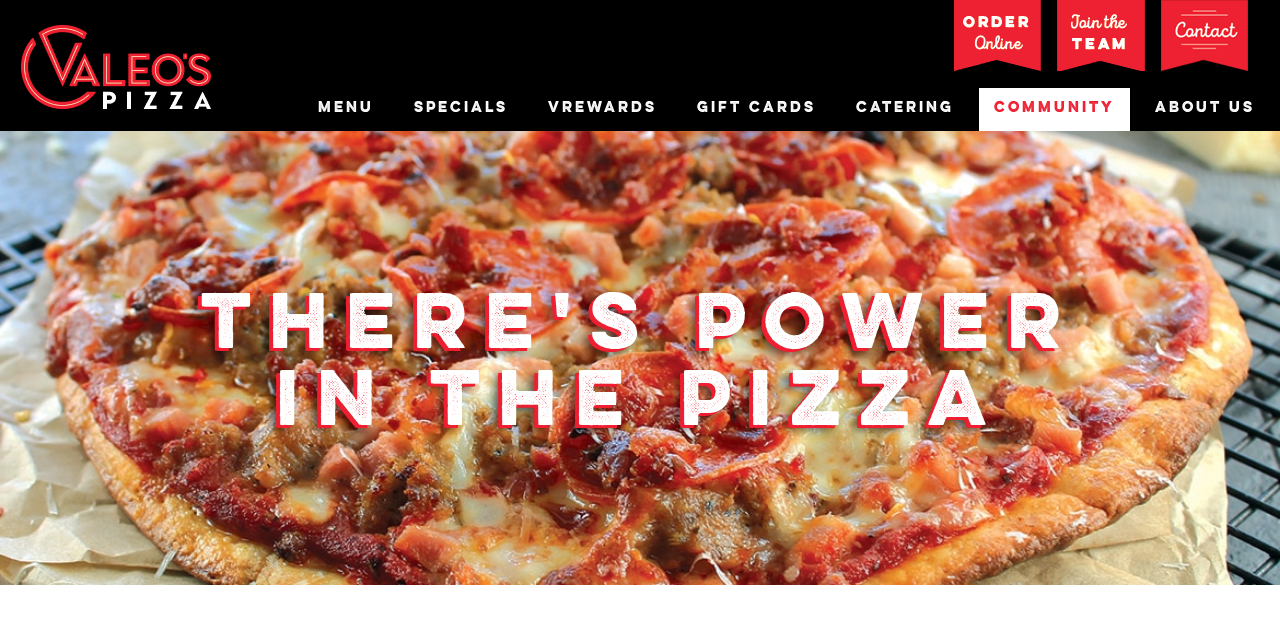

--- FILE ---
content_type: image/svg+xml
request_url: https://cdn6.localdatacdn.com/badges/restaurantji/svg/new_3-01.svg
body_size: 15004
content:
<svg id="Слой_1" data-name="Слой 1" xmlns="http://www.w3.org/2000/svg" xmlns:xlink="http://www.w3.org/1999/xlink" viewBox="0 0 1000 758.21277">
  <defs>
    <style>
      .cls-1 {
        fill: url(#Безымянный_градиент_54);
      }

      .cls-2 {
        fill: #282830;
      }

      .cls-3 {
        fill: url(#Безымянный_градиент_54-2);
      }

      .cls-4 {
        fill: url(#Degradado_sin_nombre_17);
      }

      .cls-5 {
        fill: url(#Degradado_sin_nombre_17-2);
      }

      .cls-6 {
        fill: url(#Degradado_sin_nombre_17-3);
      }

      .cls-7 {
        fill: url(#Degradado_sin_nombre_17-4);
      }

      .cls-8 {
        fill: #383230;
      }

      .cls-9 {
        fill: url(#Degradado_sin_nombre_17-5);
      }

      .cls-10 {
        fill: #ede9de;
      }

      .cls-11 {
        fill: url(#Безымянный_градиент_57);
      }

      .cls-12 {
        fill: url(#Degradado_sin_nombre_17-6);
      }

      .cls-13 {
        fill: #03070a;
      }

      .cls-14 {
        fill: url(#linear-gradient);
      }

      .cls-15 {
        fill: url(#linear-gradient-2);
      }

      .cls-16 {
        fill: url(#linear-gradient-3);
      }

      .cls-17 {
        fill: url(#Безымянный_градиент_19);
      }

      .cls-18 {
        font-size: 49.7px;
        font-family: ArialNarrow-Bold, Arial;
        font-weight: 700;
      }
    </style>
    <linearGradient id="Безымянный_градиент_54" data-name="Безымянный градиент 54" x1="911.92124" y1="553.38241" x2="827.45875" y2="450.9521" gradientUnits="userSpaceOnUse">
      <stop offset="0" stop-color="#e1b256"/>
      <stop offset="0.95203" stop-color="#946529"/>
    </linearGradient>
    <linearGradient id="Безымянный_градиент_54-2" x1="171.73955" y1="556.22716" x2="52.92261" y2="464.18946" xlink:href="#Безымянный_градиент_54"/>
    <linearGradient id="Degradado_sin_nombre_17" data-name="Degradado sin nombre 17" x1="232.14809" y1="647.506" x2="768.18919" y2="111.46491" gradientUnits="userSpaceOnUse">
      <stop offset="0" stop-color="#e1b256"/>
      <stop offset="0.40813" stop-color="#f7f4a5"/>
      <stop offset="0.7476" stop-color="#e1b256"/>
      <stop offset="0.95203" stop-color="#946529"/>
    </linearGradient>
    <linearGradient id="Degradado_sin_nombre_17-2" x1="237.39069" y1="116.69956" x2="762.94653" y2="642.2554" xlink:href="#Degradado_sin_nombre_17"/>
    <linearGradient id="Degradado_sin_nombre_17-3" x1="257.7699" y1="621.50458" x2="742.56707" y2="136.70741" xlink:href="#Degradado_sin_nombre_17"/>
    <linearGradient id="Degradado_sin_nombre_17-4" x1="504.83738" y1="3320.19819" x2="979.81996" y2="2845.21561" gradientTransform="translate(1858.42831 -2486.039) rotate(38.9032)" xlink:href="#Degradado_sin_nombre_17"/>
    <linearGradient id="Degradado_sin_nombre_17-5" x1="538.64974" y1="3286.38664" x2="946.00893" y2="2879.02746" gradientTransform="translate(1858.42831 -2486.039) rotate(38.9032)" xlink:href="#Degradado_sin_nombre_17"/>
    <linearGradient id="Безымянный_градиент_57" data-name="Безымянный градиент 57" x1="187.13976" y1="379.23792" x2="813.19759" y2="379.23792" gradientUnits="userSpaceOnUse">
      <stop offset="0" stop-color="#e1b256"/>
      <stop offset="0.22718" stop-color="#ddae54"/>
      <stop offset="0.43975" stop-color="#d2a34d"/>
      <stop offset="0.64648" stop-color="#bf9042"/>
      <stop offset="0.84846" stop-color="#a57633"/>
      <stop offset="0.95203" stop-color="#946529"/>
    </linearGradient>
    <linearGradient id="Degradado_sin_nombre_17-6" x1="617.68424" y1="3207.35214" x2="866.97444" y2="2958.06194" gradientTransform="translate(1858.42831 -2486.039) rotate(38.9032)" xlink:href="#Degradado_sin_nombre_17"/>
    <linearGradient id="linear-gradient" x1="556.24975" y1="227.62989" x2="444.80336" y2="273.22154" gradientUnits="userSpaceOnUse">
      <stop offset="0" stop-color="#fdf3a6"/>
      <stop offset="0.31233" stop-color="#bb8000"/>
      <stop offset="0.75569" stop-color="#debc56"/>
      <stop offset="1" stop-color="#efda81"/>
    </linearGradient>
    <linearGradient id="linear-gradient-2" x1="979.7892" y1="-649.49994" x2="874.2681" y2="-606.33227" gradientTransform="translate(-268.20414 1068.52146) rotate(-13.78055)" xlink:href="#linear-gradient"/>
    <linearGradient id="linear-gradient-3" x1="8447.60238" y1="1182.08323" x2="8342.08231" y2="1225.25048" gradientTransform="matrix(-0.9712, -0.2382, -0.2382, 0.9712, 8957.56564, 1068.52146)" xlink:href="#linear-gradient"/>
    <linearGradient id="Безымянный_градиент_19" data-name="Безымянный градиент 19" x1="75.63587" y1="410.64855" x2="945.49791" y2="431.06778" gradientUnits="userSpaceOnUse">
      <stop offset="0.0581" stop-color="#e1b256"/>
      <stop offset="0.21061" stop-color="#e2b459"/>
      <stop offset="0.35804" stop-color="#ebcf79"/>
      <stop offset="0.57796" stop-color="#f7f4a5"/>
      <stop offset="0.7923" stop-color="#e1b256"/>
      <stop offset="0.95203" stop-color="#946529"/>
    </linearGradient>
  </defs>
  <g>
    <path class="cls-1" d="M999.31,510.49108s-3.21.64-8.44,1.77c-1.58.34-3.34.72-5.25,1.15-1.13.25-2.32.51-3.56.79h-.05c-1.65.35-3.4.78-5.23,1.17-16.03,3.71-37.6,9.15-53.94,14.91-12.72,15.86-26.15,40.13-34.69,56.73-.78,1.44-1.48,2.79-2.13,4.09-.44.87-.86005,1.7-1.26,2.51q-1.14,2.25-2.07,4.14c-2.34,4.76-3.69,7.65-3.69,7.65-30.85-36.17-77.03-67.89-119.95-88.54a1289.94233,1289.94233,0,0,0,100.48-100.14C909.77,441.91106,957.57,472.72106,999.31,510.49108Z"/>
    <path class="cls-2" d="M884.76,593.61107q-1.14,2.25-2.07,4.14c-2.17-2.26-4.36-4.49-6.6-6.7a416.86616,416.86616,0,0,0-86.46-65.9l2.16-3.78a423.65512,423.65512,0,0,1,87.38,66.61C881.05,589.84105,882.91,591.71105,884.76,593.61107Z"/>
    <path class="cls-2" d="M985.62,513.41106c-27.79-25.36-60.92-49.28-98.35-71.14l2.2-3.73c38.75,22.57,72.82,47.32,101.31,73.64a.647.647,0,0,0,.09.08Z"/>
  </g>
  <g>
    <path class="cls-3" d="M232.06549,519.95c-37.95275,17.69089-78.73763,43.57365-108.89052,72.98587-1.133,1.00238-2.2223,2.13533-3.31164,3.22467-1.96087,1.96061-3.87812,3.92147-5.70814,5.926,0,0-.91515-1.87364-2.48373-5.01108-.6101-1.17631-1.30716-2.5707-2.09145-4.09593-7.18976-13.9-21.74348-40.52345-35.68684-56.82-17.909-5.40309-42.441-10.2397-58.04014-13.02848-2.13507-.39228-4.05232-.74094-5.79537-1.04572C4.26229,521.083.68921,520.51647.68921,520.51647c3.05021-2.57069,6.10042-5.098,9.19425-7.58177,1.56858-1.26354,3.13717-2.52735,4.70576-3.74727,37.69132-29.8045,79.60916-54.81574,123.27005-75.99247A1105.38266,1105.38266,0,0,0,232.06549,519.95Z"/>
    <path class="cls-2" d="M217.07614,521.56247a416.47482,416.47482,0,0,0-89.9797,61.04647c-5.27225,4.66241-10.41391,9.45567-15.425,14.46648-.6101-1.17631-1.30716-2.5707-2.09145-4.09593q7.12407-7.05866,14.59706-13.63858a422.52567,422.52567,0,0,1,90.93821-61.65656Z"/>
    <path class="cls-2" d="M135.85478,446.83354c-40.0442,19.43394-75.68742,41.35135-105.84031,65.22963-1.35078,1.046-2.70155,2.13534-4.05232,3.22468-1.00238.82791-5.14166,4.0087-10.10912,7.8432-2.13507-.39228-4.05232-.74094-5.79537-1.04572.69706-.52286,1.35077-1.00238,2.00448-1.52524,5.40309-4.1829,10.10912-7.79959,11.15485-8.67111,1.35077-1.08935,2.74516-2.17869,4.09593-3.268,30.41433-24.05274,66.27536-46.14462,106.62461-65.70915Z"/>
  </g>
  <g>
    <path class="cls-4" d="M479.59366,753.37034l-.00183.0006a51.505,51.505,0,0,1-52.24685-6.60056h0a51.50639,51.50639,0,0,0-39.85971-10.23433h0a51.50446,51.50446,0,0,1-48.9648-19.38619l-.00061-.00061a51.50227,51.50227,0,0,0-36.06009-19.82477h-.00306a51.507,51.507,0,0,1-42.60355-30.95387l-.00061-.00122a51.50606,51.50606,0,0,0-29.99775-28.16932l-.00243-.00122a51.50459,51.50459,0,0,1-33.56713-40.57651l-.00061-.00121a51.50512,51.50512,0,0,0-22.04925-34.745l-.00122-.00061a51.50581,51.50581,0,0,1-22.42283-47.65027v-.00243a51.50863,51.50863,0,0,0-12.71517-39.13624l-.00243-.00122a51.50679,51.50679,0,0,1-9.868-51.7287l.00122-.00243a51.50671,51.50671,0,0,0-2.58349-41.06915l-.00122-.00182a51.50594,51.50594,0,0,1,3.30636-52.55726l.00182-.00183a51.50457,51.50457,0,0,0,7.70977-40.42161v-.00121a51.50741,51.50741,0,0,1,16.27361-50.08494l.00121-.00061a51.51158,51.51158,0,0,0,17.52132-37.23492v-.00121a51.50582,51.50582,0,0,1,28.2167-44.4642l.003-.0006a51.51008,51.51008,0,0,0,26.22973-31.70712l.00122-.00182a51.50154,51.50154,0,0,1,38.38725-36.04857l.003-.00122A51.507,51.507,0,0,0,297.5886,66.56807h.00061a51.50416,51.50416,0,0,1,46.14865-25.3714h.00061A51.50767,51.50767,0,0,0,382,26.04867l.00122-.00122a51.5044,51.5044,0,0,1,51.007-13.09664h.00182a51.50618,51.50618,0,0,0,40.82677-5.15787h.00061a51.50352,51.50352,0,0,1,52.66237,0h.0012a51.50412,51.50412,0,0,0,40.82617,5.15787l.00182-.00061a51.50676,51.50676,0,0,1,51.007,13.09664l.00121.00183a51.5086,51.5086,0,0,0,38.26151,15.148h.00061a51.50647,51.50647,0,0,1,46.14926,25.37019l.00122.00182a51.50492,51.50492,0,0,0,33.29074,24.18748l.00182.00122A51.504,51.504,0,0,1,774.43151,126.806v.00182a51.51008,51.51008,0,0,0,26.22973,31.70712l.003.0006a51.50756,51.50756,0,0,1,28.21731,44.4642v.00121a51.507,51.507,0,0,0,17.52131,37.23492l.00122.00061a51.50723,51.50723,0,0,1,16.273,50.08433v.00243a51.50851,51.50851,0,0,0,7.70977,40.421l.00182.00061a51.50553,51.50553,0,0,1,3.30635,52.55848l-.00121.00182a51.51075,51.51075,0,0,0-2.5841,41.06976l.00061.00182a51.50571,51.50571,0,0,1-9.86743,51.72931l-.00119.00061a51.50168,51.50168,0,0,0-12.7158,39.13685v.00121a51.50575,51.50575,0,0,1-22.42223,47.65088l-.00182.00061a51.506,51.506,0,0,0-22.04986,34.745v.00121a51.5053,51.5053,0,0,1-33.56774,40.57651l-.00179.00122a51.50608,51.50608,0,0,0-29.99778,28.16932v.00122a51.5079,51.5079,0,0,1-42.60418,30.95387h-.003a51.501,51.501,0,0,0-36.05889,19.82477l-.00122.00061a51.506,51.506,0,0,1-48.9654,19.38619h0a51.50436,51.50436,0,0,0-39.8585,10.23373l-.00182.0006a51.50379,51.50379,0,0,1-52.24625,6.60056l-.00182-.0006A51.50613,51.50613,0,0,0,479.59366,753.37034Z"/>
    <path class="cls-5" d="M525.98529,15.05563h0a50.5029,50.5029,0,0,0,40.02922,5.057h0a50.49985,50.49985,0,0,1,50.01143,12.8409h0a50.503,50.503,0,0,0,37.51311,14.85278h0a50.49863,50.49863,0,0,1,45.2472,24.87451h0a50.50134,50.50134,0,0,0,32.64138,23.71489h0a50.49875,50.49875,0,0,1,37.63887,35.34575h0a50.49961,50.49961,0,0,0,25.71826,31.08812h0a50.50078,50.50078,0,0,1,27.667,43.59554h0A50.49594,50.49594,0,0,0,839.631,242.93174h0a50.50129,50.50129,0,0,1,15.95533,49.10694h0a50.50134,50.50134,0,0,0,7.5597,39.63253h0a50.49992,50.49992,0,0,1,3.24257,51.53189h0a50.49893,50.49893,0,0,0-2.53307,40.26731h0a50.5009,50.5009,0,0,1-9.67547,50.71851h0A50.50389,50.50389,0,0,0,841.71156,512.561h0a50.49928,50.49928,0,0,1-21.98365,46.71966h0a50.50056,50.50056,0,0,0-21.61918,34.06585v.0006a50.50017,50.50017,0,0,1-32.9123,39.78379h0a50.50084,50.50084,0,0,0-29.41153,27.61958h0a50.49944,50.49944,0,0,1-41.77261,30.34946h0a50.49844,50.49844,0,0,0-35.35668,19.43722h0a50.5014,50.5014,0,0,1-48.00745,19.00775h0a50.50113,50.50113,0,0,0-39.07975,10.03326h0a50.49485,50.49485,0,0,1-51.22634,6.47118h0a50.50616,50.50616,0,0,0-40.34628,0h0a50.49594,50.49594,0,0,1-51.22694-6.47118h-.00061A50.49909,50.49909,0,0,0,389.6891,729.5449h0a50.5009,50.5009,0,0,1-48.00746-19.00775h0A50.49718,50.49718,0,0,0,306.325,691.09993h0a50.5001,50.5001,0,0,1-41.772-30.34946h0a50.50023,50.50023,0,0,0-29.41217-27.61958h0a50.50017,50.50017,0,0,1-32.9123-39.78379v-.0006A50.49769,50.49769,0,0,0,180.61,559.28065h-.00061A50.501,50.501,0,0,1,158.6251,512.561h0a50.49587,50.49587,0,0,0-12.46732-38.37207h0a50.50113,50.50113,0,0,1-9.67609-50.71851h0a50.49637,50.49637,0,0,0-2.53307-40.26731h0a50.49989,50.49989,0,0,1,3.24258-51.53189h0a50.499,50.499,0,0,0,7.55972-39.63253h0a50.50058,50.50058,0,0,1,15.95652-49.10694h0a50.49687,50.49687,0,0,0,17.17811-36.50659h0a50.50192,50.50192,0,0,1,27.667-43.59554h0a50.49677,50.49677,0,0,0,25.71765-31.08812h0a50.50051,50.50051,0,0,1,37.63948-35.34575h0A50.50132,50.50132,0,0,0,301.551,72.68085h0a50.49931,50.49931,0,0,1,45.2472-24.87451h0a50.50624,50.50624,0,0,0,37.51374-14.85278h0a50.49773,50.49773,0,0,1,50.01083-12.8409h0a50.50221,50.50221,0,0,0,40.02919-5.057h0A50.49845,50.49845,0,0,1,525.98529,15.05563Z"/>
    <path class="cls-6" d="M500.168,721.91106A342.80359,342.80359,0,0,1,257.7696,136.7074,342.80358,342.80358,0,1,1,742.56767,621.50428,340.55268,340.55268,0,0,1,500.168,721.91106Z"/>
  </g>
  <g>
    <path class="cls-7" d="M289.24223,640.47315a335.86325,335.86325,0,1,1,246.59349,72.594A333.65166,333.65166,0,0,1,289.24223,640.47315Z"/>
    <path class="cls-8" d="M500.168,708.02412a328.91851,328.91851,0,0,1-232.579-561.49849A328.91743,328.91743,0,0,1,732.74822,611.68544,326.76617,326.76617,0,0,1,500.168,708.02412Z"/>
    <path class="cls-9" d="M319.27217,603.26192a288.04378,288.04378,0,1,1,211.48589,62.25947A286.14743,286.14743,0,0,1,319.27217,603.26192Z"/>
  </g>
  <circle class="cls-10" cx="500.16878" cy="379.10629" r="281.09981" transform="translate(-121.57259 464.7104) rotate(-45)"/>
  <path class="cls-11" d="M494.92086,686.99721a5.21579,5.21579,0,0,1,5.20768-5.20828h0a5.20812,5.20812,0,0,1,5.20828,5.20828h0a5.20088,5.20088,0,0,1-5.20828,5.20707h0A5.20851,5.20851,0,0,1,494.92086,686.99721Zm25.68-.62507a5.20509,5.20509,0,0,1,4.76849-5.61406h0a5.20516,5.20516,0,0,1,5.61284,4.76849h0a5.2027,5.2027,0,0,1-4.76849,5.61285h0c-.1385.01215-.27639.02308-.42764.02308h0A5.22277,5.22277,0,0,1,520.60085,686.37214Zm-49.84378,4.47752v.01276h0a5.21617,5.21617,0,0,1-4.70957-5.67177h0a5.20786,5.20786,0,0,1,5.67056-4.71017h0a5.20755,5.20755,0,0,1,4.69863,5.67116h0A5.194,5.194,0,0,1,471.243,690.874h0A3.2643,3.2643,0,0,1,470.75707,690.84966Zm78.59078-7.69579a5.193,5.193,0,0,1,4.21328-6.029h0a5.19506,5.19506,0,0,1,6.0405,4.21206h0a5.21783,5.21783,0,0,1-4.22359,6.0411h0a6.18973,6.18973,0,0,1-.91423.06986h0A5.19434,5.19434,0,0,1,549.34785,683.15387ZM441.628,686.78825a5.2156,5.2156,0,0,1-4.15375-6.08727h0a5.21029,5.21029,0,0,1,6.08666-4.15436h-.01154a5.20479,5.20479,0,0,1,4.16651,6.07512h0a5.21982,5.21982,0,0,1-5.11535,4.2473h0A5.58924,5.58924,0,0,1,441.628,686.78825Zm136.02771-9.53638a5.20934,5.20934,0,0,1,3.63377-6.39949v-.01154a5.21377,5.21377,0,0,1,6.41106,3.6447h0a5.20949,5.20949,0,0,1-3.6338,6.40011h0a5.30628,5.30628,0,0,1-1.39956.18588h0A5.19532,5.19532,0,0,1,577.65568,677.25187Zm-164.64715,2.74265a5.22922,5.22922,0,0,1-3.5645-6.44567h0a5.21076,5.21076,0,0,1,6.44625-3.56452h0a5.2009,5.2009,0,0,1,3.56454,6.44627h0a5.19943,5.19943,0,0,1-4.99873,3.76073h0A5.69313,5.69313,0,0,1,413.00853,679.99452Zm192.271-11.29495a5.21783,5.21783,0,0,1,3.00931-6.72266h0a5.21039,5.21039,0,0,1,6.72387,3.0081h0a5.204,5.204,0,0,1-2.99777,6.72266h0a5.28728,5.28728,0,0,1-1.86244.34807h0A5.22108,5.22108,0,0,1,605.27951,668.69957Zm-220.1153,1.81689a5.20367,5.20367,0,0,1-2.92791-6.7585h0a5.20407,5.20407,0,0,1,6.74694-2.93824h0a5.22013,5.22013,0,0,1,2.93945,6.75728h0a5.207,5.207,0,0,1-4.84867,3.29785h0A5.268,5.268,0,0,1,385.16421,670.51646ZM631.9788,657.56682a5.20759,5.20759,0,0,1,2.36055-6.979h-.01275a5.21391,5.21391,0,0,1,6.979,2.349h0a5.19362,5.19362,0,0,1-2.349,6.979h0a5.13164,5.13164,0,0,1-2.30285.54428h0A5.22465,5.22465,0,0,1,631.9788,657.56682Zm-273.6287.86805a5.20071,5.20071,0,0,1-2.27916-7.00209h0a5.19359,5.19359,0,0,1,7.00087-2.27916h0a5.19736,5.19736,0,0,1,2.27977,7.00148h0a5.22111,5.22111,0,0,1-4.64032,2.84652h0A5.21176,5.21176,0,0,1,358.3501,658.43487ZM657.496,643.94534a5.21465,5.21465,0,0,1,1.67839-7.17521h0a5.20575,5.20575,0,0,1,7.17581,1.69053h0a5.206,5.206,0,0,1-1.69053,7.16367h0a5.11309,5.11309,0,0,1-2.7311.78665h0A5.21024,5.21024,0,0,1,657.496,643.94534Zm-324.69892-.08079v.01154h0a5.22359,5.22359,0,0,1-1.60793-7.1989h0a5.20432,5.20432,0,0,1,7.18615-1.59638h0a5.20664,5.20664,0,0,1,1.60913,7.18675h0a5.19222,5.19222,0,0,1-4.39794,2.40733h0A5.13015,5.13015,0,0,1,332.79707,643.86455ZM681.60268,627.9633a5.20435,5.20435,0,0,1,1.00715-7.29123h0a5.2012,5.2012,0,0,1,7.29063.99622h0a5.20391,5.20391,0,0,1-.99561,7.30156h0a5.229,5.229,0,0,1-3.14781,1.05332h0A5.19771,5.19771,0,0,1,681.60268,627.9633Zm-372.86492-.99439v-.01276h0a5.20939,5.20939,0,0,1-.92576-7.30217h0a5.20986,5.20986,0,0,1,7.30217-.92575h0a5.20188,5.20188,0,0,1,.9373,7.30217h0a5.20274,5.20274,0,0,1-4.13128,2.02524h0A5.21881,5.21881,0,0,1,308.73776,626.96891Zm395.385-17.16292a5.21239,5.21239,0,0,1,.31344-7.36109h0a5.212,5.212,0,0,1,7.35988.31344h0a5.21128,5.21128,0,0,1-.32377,7.35927h0a5.13885,5.13885,0,0,1-3.51836,1.3777h0A5.16889,5.16889,0,0,1,704.12271,609.806Zm-417.75494-1.92137h0a5.21067,5.21067,0,0,1-.24359-7.36109h0a5.21088,5.21088,0,0,1,7.35988-.243h0a5.2008,5.2008,0,0,1,.24419,7.36109h0a5.16818,5.16818,0,0,1-3.8075,1.6547h0A5.20821,5.20821,0,0,1,286.36777,607.88462ZM724.8623,589.63376a5.19722,5.19722,0,0,1-.359-7.34773h0a5.21191,5.21191,0,0,1,7.35988-.359h0a5.18855,5.18855,0,0,1,.34746,7.34833h0a5.16281,5.16281,0,0,1-3.85428,1.7118h0A5.185,5.185,0,0,1,724.8623,589.63376Zm-459.0136-2.80035a5.20645,5.20645,0,0,1,.42764-7.35988h0a5.20187,5.20187,0,0,1,7.34955.4398h0a5.21089,5.21089,0,0,1-.42825,7.34772h0a5.22474,5.22474,0,0,1-3.46126,1.32h0A5.16906,5.16906,0,0,1,265.8487,586.83341Zm477.80752-19.176a5.20931,5.20931,0,0,1-1.04117-7.29124h0a5.20673,5.20673,0,0,1,7.29063-1.04117h0a5.20644,5.20644,0,0,1,1.04119,7.29063h0a5.21757,5.21757,0,0,1-4.17746,2.08295h0A5.14388,5.14388,0,0,1,743.65622,567.6574Zm-496.31291-3.69209h0a5.203,5.203,0,0,1,1.12318-7.27908h0a5.20287,5.20287,0,0,1,7.27908,1.12256H255.734a5.17593,5.17593,0,0,1-1.111,7.26816h0a5.16236,5.16236,0,0,1-3.067,1.01808h0A5.23012,5.23012,0,0,1,247.34331,563.96531Zm512.96618-19.95173a5.21533,5.21533,0,0,1-1.71241-7.16306h0a5.21617,5.21617,0,0,1,7.16367-1.7124h0a5.20667,5.20667,0,0,1,1.71241,7.16367h0a5.22608,5.22608,0,0,1-4.44472,2.48751h0A5.21974,5.21974,0,0,1,760.30949,544.01358Zm-529.23675-4.548a5.205,5.205,0,0,1,1.79319-7.14059h0a5.20356,5.20356,0,0,1,7.14059,1.79381h0a5.20288,5.20288,0,0,1-1.7938,7.14058h0a5.1041,5.1041,0,0,1-2.67339.74109h0A5.187,5.187,0,0,1,231.07274,539.4656Zm543.5981-20.5525a5.21126,5.21126,0,0,1-2.38363-6.96746h0a5.21065,5.21065,0,0,1,6.96624-2.39518h0a5.21161,5.21161,0,0,1,2.38425,6.96564h0v.01154h0a5.21159,5.21159,0,0,1-4.67555,2.91759h0A5.24351,5.24351,0,0,1,774.67084,518.9131ZM217.1858,513.542h0a5.20419,5.20419,0,0,1,2.46443-6.94316h0a5.20075,5.20075,0,0,1,6.93223,2.465h0a5.20956,5.20956,0,0,1-2.45349,6.94438h0a5.37382,5.37382,0,0,1-2.24514.49751h0A5.19013,5.19013,0,0,1,217.1858,513.542ZM786.58,492.54973a5.198,5.198,0,0,1-3.03243-6.7014h0a5.20222,5.20222,0,0,1,6.70019-3.04272h0a5.21187,5.21187,0,0,1,3.04515,6.71173h0a5.21011,5.21011,0,0,1-4.873,3.36831h0A5.16287,5.16287,0,0,1,786.58,492.54973ZM205.81979,486.4163h0a5.20629,5.20629,0,0,1,3.1144-6.67771h0a5.20915,5.20915,0,0,1,6.6771,3.11319h-.01154a5.21357,5.21357,0,0,1-3.11258,6.6771h0a5.23488,5.23488,0,0,1-1.77193.31284h0A5.21343,5.21343,0,0,1,205.81979,486.4163Zm590.12277-21.23648a5.20727,5.20727,0,0,1-3.669-6.388h0a5.20133,5.20133,0,0,1,6.388-3.65746h0a5.20862,5.20862,0,0,1,3.669,6.38856h0a5.20935,5.20935,0,0,1-5.0224,3.84152h0A5.02721,5.02721,0,0,1,795.94256,465.17982Zm-598.85974-6.85144a5.20965,5.20965,0,0,1,3.73825-6.35212h0a5.20289,5.20289,0,0,1,6.34179,3.73643h0a5.2011,5.2011,0,0,1-3.7261,6.3424h0a5.16444,5.16444,0,0,1-1.30845.17373h0A5.22165,5.22165,0,0,1,197.08282,458.32838Zm605.57207-21.27111a5.21376,5.21376,0,0,1-4.24787-6.018h0a5.195,5.195,0,0,1,6.00644-4.24669h0a5.20555,5.20555,0,0,1,4.25948,6.00647h0a5.21928,5.21928,0,0,1-5.12689,4.32931h0A5.818,5.818,0,0,1,802.65489,437.05727Zm-611.601-7.51113v-.01033h0a5.18872,5.18872,0,0,1,4.30561-5.9591h0a5.19434,5.19434,0,0,1,5.97064,4.3044h0a5.19644,5.19644,0,0,1-4.31594,5.97185h0a5.15519,5.15519,0,0,1-.834.06864h0A5.1903,5.1903,0,0,1,191.05387,429.54614ZM806.69323,408.4032a5.2,5.2,0,0,1-4.791-5.58977h0a5.21372,5.21372,0,0,1,5.58916-4.79035h0a5.20011,5.20011,0,0,1,4.79157,5.58976h0a5.20946,5.20946,0,0,1-5.1852,4.81344h0C806.97083,408.42628,806.83173,408.41474,806.69323,408.4032Zm-618.9609-8.07789a5.19643,5.19643,0,0,1,4.84807-5.53084h0a5.19218,5.19218,0,0,1,5.5442,4.84746h0a5.189,5.189,0,0,1-4.84928,5.53267h0c-.11542.01154-.23022.01154-.359.01154h0A5.20712,5.20712,0,0,1,187.73233,400.32531Zm615.04891-25.94605a5.20107,5.20107,0,0,1,5.1275-5.28786h0a5.21533,5.21533,0,0,1,5.28846,5.12628h0a5.22663,5.22663,0,0,1-5.13842,5.28968h-.06865A5.201,5.201,0,0,1,802.78124,374.37926Zm-610.57017,1.88735a5.203,5.203,0,0,1-5.06918-5.34678h0a5.19172,5.19172,0,0,1,5.33524-5.06857h0a5.2075,5.2075,0,0,1,5.06918,5.334h0a5.20319,5.20319,0,0,1-5.19614,5.08132h-.1391Zm608.82314-30.27474a5.19313,5.19313,0,0,1,4.61724-5.72887h0a5.20992,5.20992,0,0,1,5.74041,4.61784h0a5.21065,5.21065,0,0,1-4.61724,5.7398h0c-.18588.01154-.37054.02308-.56793.02308h0A5.21808,5.21808,0,0,1,801.03421,345.99187ZM193.7959,347.37928a5.1974,5.1974,0,0,1-4.54737-5.786h0a5.20245,5.20245,0,0,1,5.775-4.55892h0a5.21429,5.21429,0,0,1,4.55892,5.786h0a5.2105,5.2105,0,0,1-5.17305,4.59416h0A5.33,5.33,0,0,1,193.7959,347.37928Zm602.8756-29.4638H796.66a5.22964,5.22964,0,0,1,4.06144-6.15591h0a5.217,5.217,0,0,1,6.14495,4.062h0a5.193,5.193,0,0,1-4.06139,6.14376h0a4.54957,4.54957,0,0,1-1.04241.11724h0A5.19367,5.19367,0,0,1,796.6715,317.91548Zm-598.60461.8559a5.20928,5.20928,0,0,1-3.99338-6.19053h0a5.205,5.205,0,0,1,6.18081-3.99278h0a5.2085,5.2085,0,0,1,4.00371,6.19114h0a5.21328,5.21328,0,0,1-5.09226,4.10941h0A5.12894,5.12894,0,0,1,198.06689,318.77138ZM789.66941,290.3609a5.20332,5.20332,0,0,1,3.46065-6.50337h0a5.205,5.205,0,0,1,6.49244,3.45943h0a5.20814,5.20814,0,0,1-3.44911,6.504h0a5.45875,5.45875,0,0,1-1.52713.23265h0A5.20455,5.20455,0,0,1,789.66941,290.3609Zm-584.65875.32438a5.19286,5.19286,0,0,1-3.39139-6.52828h0a5.20054,5.20054,0,0,1,6.52766-3.39018h0a5.19507,5.19507,0,0,1,3.40173,6.5386h0a5.22215,5.22215,0,0,1-4.9647,3.63438h0A4.98558,4.98558,0,0,1,205.01066,290.68528ZM780.08748,263.593a5.21733,5.21733,0,0,1,2.82346-6.79373h0a5.21562,5.21562,0,0,1,6.80464,2.82464h0a5.215,5.215,0,0,1-2.82343,6.80467h0a5.31591,5.31591,0,0,1-1.99.393h0A5.20652,5.20652,0,0,1,780.08748,263.593Zm-565.50643-.19682a5.20461,5.20461,0,0,1-2.75357-6.82775h0a5.20208,5.20208,0,0,1,6.82775-2.75479h0a5.2058,5.2058,0,0,1,2.75357,6.82836h0a5.21425,5.21425,0,0,1-4.8025,3.17029h0A5.03391,5.03391,0,0,1,214.58105,263.39615ZM768.00528,237.8656a5.20863,5.20863,0,0,1,2.17529-7.03611h0a5.20845,5.20845,0,0,1,7.03731,2.1765h0a5.21753,5.21753,0,0,1-2.16434,7.0355h0a5.23255,5.23255,0,0,1-2.431.60259h0A5.213,5.213,0,0,1,768.00528,237.8656Zm-541.3074-.72894a5.216,5.216,0,0,1-2.0951-7.05919h.01154A5.19359,5.19359,0,0,1,231.662,227.983h0a5.21365,5.21365,0,0,1,2.10724,7.05979h0a5.23447,5.23447,0,0,1-4.58321,2.73049h0A5.22849,5.22849,0,0,1,226.69788,237.13666Zm526.8525-23.73494h-.01093a5.23163,5.23163,0,0,1,1.49311-7.222h0a5.22466,5.22466,0,0,1,7.22077,1.50466h0a5.22008,5.22008,0,0,1-1.49311,7.21044h0a5.21682,5.21682,0,0,1-2.858.8559h0A5.21348,5.21348,0,0,1,753.55038,213.40172ZM241.2682,212.15159a5.2057,5.2057,0,0,1-1.42326-7.23353h0a5.196,5.196,0,0,1,7.22077-1.4105h0a5.18876,5.18876,0,0,1,1.42326,7.22077h0a5.21,5.21,0,0,1-4.32809,2.30285h0A5.23158,5.23158,0,0,1,241.2682,212.15159Zm495.57121-21.75646a5.20867,5.20867,0,0,1,.81094-7.32647h0a5.203,5.203,0,0,1,7.31313.811h0a5.20765,5.20765,0,0,1-.80915,7.32525h0a5.2139,5.2139,0,0,1-3.25229,1.14565h0A5.18811,5.18811,0,0,1,736.83941,190.39513Zm-478.73267-1.74764a5.216,5.216,0,0,1-.72894-7.338h0a5.19847,5.19847,0,0,1,7.32525-.72833h0a5.20073,5.20073,0,0,1,.72894,7.32525h0a5.18321,5.18321,0,0,1-4.0274,1.90983h0A5.22835,5.22835,0,0,1,258.10674,188.64749Zm459.93874-19.60426a5.22187,5.22187,0,0,1,.1385-7.372h0a5.209,5.209,0,0,1,7.36109.1385h0a5.19816,5.19816,0,0,1-.12817,7.36109h0a5.22207,5.22207,0,0,1-3.6216,1.45728h0A5.22481,5.22481,0,0,1,718.04548,169.04323ZM277.07439,166.809a5.20754,5.20754,0,0,1-.05772-7.36048h0a5.19748,5.19748,0,0,1,7.35987-.05771h0a5.21067,5.21067,0,0,1,.05832,7.37263v-.01154a5.15216,5.15216,0,0,1-3.70424,1.55082h0A5.20088,5.20088,0,0,1,277.07439,166.809ZM697.377,149.48452a5.203,5.203,0,0,1-.54427-7.33679h0a5.196,5.196,0,0,1,7.34894-.54367h0v-.01154h0a5.21917,5.21917,0,0,1,.54367,7.34833h0a5.21409,5.21409,0,0,1-3.95815,1.80535h0A5.12076,5.12076,0,0,1,697.377,149.48452ZM297.9634,146.8008a5.20868,5.20868,0,0,1,.62446-7.338h0a5.208,5.208,0,0,1,7.3374.62506h0a5.20677,5.20677,0,0,1-.61353,7.3368h0a5.22229,5.22229,0,0,1-3.35556,1.22644h0A5.21912,5.21912,0,0,1,297.9634,146.8008ZM675.007,131.95288h0a5.20124,5.20124,0,0,1-1.23981-7.25782h0a5.19979,5.19979,0,0,1,7.26876-1.22584h0a5.20606,5.20606,0,0,1,1.22647,7.25539h0a5.22222,5.22222,0,0,1-4.24733,2.188h0A5.14127,5.14127,0,0,1,675.007,131.95288ZM320.62314,128.816a5.201,5.201,0,0,1,1.30724-7.24446h0a5.2028,5.2028,0,0,1,7.24508,1.29509h0a5.21947,5.21947,0,0,1-1.30725,7.25721h0a5.18511,5.18511,0,0,1-2.96375.92515h0A5.19268,5.19268,0,0,1,320.62314,128.816ZM651.085,116.5947a5.1986,5.1986,0,0,1-1.90982-7.11751h0a5.20141,5.20141,0,0,1,7.1175-1.89828h-.01091a5.19532,5.19532,0,0,1,1.90919,7.10657h0a5.176,5.176,0,0,1-4.514,2.60353h0A5.13307,5.13307,0,0,1,651.085,116.5947ZM344.85679,113.029a5.20541,5.20541,0,0,1,1.99-7.0932h0a5.21628,5.21628,0,0,1,7.09443,1.97907h0a5.20555,5.20555,0,0,1-1.99124,7.095h0a5.05652,5.05652,0,0,1-2.54582.67062h0A5.2103,5.2103,0,0,1,344.85679,113.029Zm280.96488-9.45376a5.22618,5.22618,0,0,1-2.58045-6.90915h0a5.2045,5.2045,0,0,1,6.897-2.56891h0a5.19968,5.19968,0,0,1,2.58048,6.89761h0a5.20434,5.20434,0,0,1-4.74483,3.04394h0A5.265,5.265,0,0,1,625.82167,103.5752ZM370.47846,99.61705a5.20855,5.20855,0,0,1,2.65031-6.87391h0a5.20357,5.20357,0,0,1,6.87452,2.6503h0a5.203,5.203,0,0,1-2.65031,6.863h0a5.04157,5.04157,0,0,1-2.106.45012h0A5.20466,5.20466,0,0,1,370.47846,99.61705ZM599.42431,93.0092a5.22625,5.22625,0,0,1-3.21708-6.63033h0a5.2179,5.2179,0,0,1,6.63032-3.21827h0a5.21891,5.21891,0,0,1,3.21706,6.63275h0a5.21277,5.21277,0,0,1-4.92944,3.49345h0A5.18013,5.18013,0,0,1,599.42431,93.0092ZM397.25856,88.69326a5.224,5.224,0,0,1,3.29783-6.59692h0a5.20973,5.20973,0,0,1,6.58477,3.28571h0a5.2084,5.2084,0,0,1-3.28631,6.59691h0a5.41728,5.41728,0,0,1-1.65469.26607h0A5.22893,5.22893,0,0,1,397.25856,88.69326ZM572.15824,84.989a5.19831,5.19831,0,0,1-3.83058-6.28286h0a5.19416,5.19416,0,0,1,6.28408-3.8318h0a5.19417,5.19417,0,0,1,3.83058,6.28529h0a5.19525,5.19525,0,0,1-5.04548,3.98063h0A5.04528,5.04528,0,0,1,572.15824,84.989ZM424.96377,80.36025a5.189,5.189,0,0,1,3.89923-6.24946h0a5.21316,5.21316,0,0,1,6.25067,3.89984h0a5.21878,5.21878,0,0,1-3.90044,6.25006h0a5.10736,5.10736,0,0,1-1.18028.127h0A5.19865,5.19865,0,0,1,424.96377,80.36025Zm119.2815-.76417a5.2171,5.2171,0,0,1-4.4101-5.902h0a5.20948,5.20948,0,0,1,5.902-4.40888h0a5.2098,5.2098,0,0,1,4.41009,5.902h0a5.21231,5.21231,0,0,1-5.15,4.45565h0A5.58584,5.58584,0,0,1,544.24527,79.59608Zm-90.92812-4.91793a5.19537,5.19537,0,0,1,4.4672-5.84428h0a5.19049,5.19049,0,0,1,5.85582,4.46719h0a5.20194,5.20194,0,0,1-4.46719,5.84429h0a4.76824,4.76824,0,0,1-.69432.04616h0A5.21022,5.21022,0,0,1,453.31715,74.67815Zm62.6203,2.14127a5.1952,5.1952,0,0,1-4.92947-5.46281h0a5.20119,5.20119,0,0,1,5.46159-4.93007h0a5.18828,5.18828,0,0,1,4.93068,5.4622h0a5.18965,5.18965,0,0,1-5.184,4.94222h0A2.25347,2.25347,0,0,1,515.93745,76.81942Zm-33.85021-5.1275a5.19406,5.19406,0,0,1,4.98778-5.416h0a5.21086,5.21086,0,0,1,5.41664,4.98778h0a5.2127,5.2127,0,0,1-5.00053,5.416h-.20775A5.1921,5.1921,0,0,1,482.08724,71.69192Z"/>
  <path class="cls-12" d="M389.46619,516.2821a176.27317,176.27317,0,1,1,129.42229,38.10071A175.11261,175.11261,0,0,1,389.46619,516.2821Z"/>
  <path class="cls-13" d="M394.20534,510.4097a168.72836,168.72836,0,1,1,123.88171,36.46922A167.61733,167.61733,0,0,1,394.20534,510.4097Z"/>
  <polygon class="cls-14" points="500.169 259.346 487.749 267.143 491.327 252.922 480.074 243.52 494.704 242.528 500.169 228.92 505.633 242.528 520.264 243.52 509.011 252.922 512.588 267.143 500.169 259.346"/>
  <g>
    <polygon class="cls-15" points="451.155 267.238 444.521 274.085 444.578 264.551 436.016 260.357 445.101 257.465 446.444 248.026 452.002 255.773 461.393 254.133 455.744 261.813 460.205 270.239 451.155 267.238"/>
    <polygon class="cls-16" points="549.182 267.238 555.817 274.085 555.76 264.551 564.322 260.357 555.237 257.465 553.894 248.026 548.336 255.773 538.944 254.133 544.594 261.813 540.133 270.239 549.182 267.238"/>
  </g>
  <g>
    <path d="M330.82178,261.68255l-5.96387,11.11329L304.793,275.05511l-1.75244,3.26612,14.63769,7.855-4.86523,9.06592-39.91846-21.4209,7.834-14.59864a33.16554,33.16554,0,0,1,3.24072-5.0415,12.05854,12.05854,0,0,1,3.95215-3.21533,11.41418,11.41418,0,0,1,5.13281-1.23194,12.606,12.606,0,0,1,5.96289,1.72461,15.12456,15.12456,0,0,1,6.43262,5.86866,15.41808,15.41808,0,0,1,1.85009,7.459Zm-35.56641-.18945a6.70286,6.70286,0,0,0-2.86865-.86426,4.06975,4.06975,0,0,0-2.61035.84375A6.60628,6.60628,0,0,0,288.24658,263.1q-.6687.991-1.50635,2.55029l-1.63476,3.04639,10.75,5.769,1.39941-2.60791a19.7721,19.7721,0,0,0,1.47852-3.36572,5.22088,5.22088,0,0,0,.124-2.83741,5.27467,5.27467,0,0,0-1.09668-2.26758A8.34157,8.34157,0,0,0,295.25537,261.4931Z"/>
    <path d="M334.68311,257.47552,299.769,228.60736,317.51758,207.142l6.65918,5.50586L312.98486,226.184l6.12012,5.06006,10.31055-12.47022,6.65918,5.50635-10.31055,12.46973,8.81641,7.29,11.19189-13.53614,6.65918,5.50635Z"/>
    <path d="M373.53076,218.55755q-7.147,5.89819-15.27051,4.61426-8.12475-1.28321-15.23144-9.89551-6.85546-8.30712-6.71875-16.72363.13623-8.41553,7.2832-14.314a29.07121,29.07121,0,0,1,3.60694-2.58252,27.22888,27.22888,0,0,1,3.44335-1.73731,25.36485,25.36485,0,0,1,3.16163-.9917q1.78417-.446,2.94091-.65185l6.875,8.33008-.81054.66943q-1.04077-.08788-2.56446-.15234a24.00085,24.00085,0,0,0-3.25244.10009,16.39173,16.39173,0,0,0-3.498.73731,9.71206,9.71206,0,0,0-3.21924,1.769,10.60144,10.60144,0,0,0-2.67432,3.21289,9.85087,9.85087,0,0,0-1.02734,4.33887,13.21816,13.21816,0,0,0,1.03027,5.22461,22.11947,22.11947,0,0,0,3.67773,5.999,21.35545,21.35545,0,0,0,5.311,4.82764,13.06581,13.06581,0,0,0,5.02246,1.87109,9.6601,9.6601,0,0,0,4.33106-.37939,10.90918,10.90918,0,0,0,3.52441-1.92188,10.34685,10.34685,0,0,0,2.5332-3.05713,14.89781,14.89781,0,0,0,1.35547-3.26855,20.97019,20.97019,0,0,0,.65723-3.02734q.19042-1.42017.30371-2.49952l.72559-.59863,6.77783,8.21289q-.50683,1.16822-1.18409,2.69336a22.69524,22.69524,0,0,1-1.56445,2.92774,30.6917,30.6917,0,0,1-2.1748,3.05761A25.12875,25.12875,0,0,1,373.53076,218.55755Z"/>
    <path d="M413.70215,166.84906q5.061,9.74853,3.2251,17.79736-1.8362,8.04932-10.084,12.33155-8.27271,4.29492-15.92285,1.085-7.65015-3.21021-12.64062-12.82325-5.0332-9.6936-3.24268-17.771,1.79-8.07716,10.063-12.37207,8.24779-4.28173,15.89453-1.13867Q408.64112,157.10223,413.70215,166.84906Zm-9.48926,4.89258a27.02845,27.02845,0,0,0-3.85059-5.76563,14.86506,14.86506,0,0,0-3.95605-3.208,8.03636,8.03636,0,0,0-3.89014-.98,8.12436,8.12436,0,0,0-6.17724,3.13819,8.50456,8.50456,0,0,0-1.42481,3.73926,14.44133,14.44133,0,0,0,.33008,5.10791,31.80113,31.80113,0,0,0,6.36279,12.3457,14.66253,14.66253,0,0,0,3.94043,3.148,7.67687,7.67687,0,0,0,7.38135.11035,7.75275,7.75275,0,0,0,2.74219-2.40088,7.92239,7.92239,0,0,0,1.38623-3.75342,15.56136,15.56136,0,0,0-.30762-5.03369A26.91665,26.91665,0,0,0,404.21289,171.74164Z"/>
    <path d="M472.78125,174.05951l-10.00391,2.40674-7.02539-29.1958-2.75341,20.59619-6.85743,1.65039-11.82177-17.08936,7.02539,29.1958-9.46582,2.27783-10.59815-44.04541,11.58985-2.78906,14.106,19.60645,3.61573-23.87061,11.59033-2.78906Z"/>
    <path d="M525.35156,173.79437l-10.28711-.20557.59961-30.02343-7.88086,19.227-7.05273-.14112-7.106-19.52636-.6001,30.02344-9.73388-.19483.90527-45.29346,11.91895.23829,8.67822,22.54,9.54492-22.17578,11.91992.23828Z"/>
    <path d="M536.084,176.05414l10.792-43.99854,27.05078,6.63477-2.0586,8.3916-17.05761-4.18359-1.8916,7.7124,15.71484,3.85449-2.05859,8.3916-15.71485-3.854-2.72461,11.11035,17.05762,4.18359-2.05859,8.39209Z"/>
    <path d="M604.03906,200.86371l-8.98047-4.3003-.68164-35.34082L580.73926,189.707l-8.53223-4.085,19.56445-40.86035,11.4502,5.48242.64258,29.08154,11.207-23.40771,8.53223,4.085Z"/>
    <path d="M655.95508,211.70648a24.87723,24.87723,0,0,1-9.00879,7.32227,20.11613,20.11613,0,0,1-9.75684,2.07275,16.89048,16.89048,0,0,1-7.29785-2.03418,47.04378,47.04378,0,0,1-6.70508-4.4751L613.082,206.59027l28.125-35.51514,10.01856,7.93311a51.5044,51.5044,0,0,1,5.99707,5.52539,16.86484,16.86484,0,0,1,3.74023,6.72656,19.73128,19.73128,0,0,1,.24219,10.03028A25.93891,25.93891,0,0,1,655.95508,211.70648Zm-8.26953-6.66553a18.94617,18.94617,0,0,0,3.65527-6.86572,10.82786,10.82786,0,0,0-.2832-6.56982,9.33478,9.33478,0,0,0-2.58985-3.83594q-1.73437-1.52929-4.25-3.52149l-.15136-.12011-17.6045,22.23.15137.12012q2.73194,2.16357,4.69336,3.5415a8.78554,8.78554,0,0,0,4.57715,1.54883,11.04994,11.04994,0,0,0,6.05762-1.4126A19.23961,19.23961,0,0,0,647.68555,205.041Z"/>
    <path d="M647.69043,235.93255l34.66992-29.16015,17.92774,21.31543-6.61231,5.562-11.30566-13.44141-6.07715,5.11133,10.415,12.38281-6.61231,5.562-10.415-12.38282-8.75488,7.36328,11.30469,13.44141-6.61231,5.56152Z"/>
    <path d="M708.60938,286.54584a24.88377,24.88377,0,0,1-11.16309,3.18994,20.11983,20.11983,0,0,1-9.78613-1.93018,16.906,16.906,0,0,1-5.90918-4.73974,47.00567,47.00567,0,0,1-4.40528-6.752l-6.14453-11.33008,39.82422-21.59521,6.0918,11.23291A51.46471,51.46471,0,0,1,720.459,262.06a16.866,16.866,0,0,1,.79395,7.65576,19.73579,19.73579,0,0,1-3.72168,9.31738A25.94476,25.94476,0,0,1,708.60938,286.54584Zm-4.9834-9.38037a18.9623,18.9623,0,0,0,6.06152-4.875,10.82743,10.82743,0,0,0,2.32227-6.15235,9.34223,9.34223,0,0,0-.87207-4.54541q-.99464-2.08813-2.52344-4.90869l-.09278-.16992-24.92675,13.5166.09179.17041q1.66115,3.06372,2.92188,5.10156a8.79056,8.79056,0,0,0,3.60058,3.22363,11.04727,11.04727,0,0,0,6.125,1.0835A19.24624,19.24624,0,0,0,703.626,277.16547Z"/>
  </g>
  <g>
    <path d="M311.74561,553.18451l-7.81006-9.90332,5.93652-19.29981-2.29492-2.91015L294.5332,531.35736l-6.37109-8.0791,35.57275-28.05176,10.25879,13.00879a33.19948,33.19948,0,0,1,3.3291,4.9834,12.06043,12.06043,0,0,1,1.37061,4.90722,11.41387,11.41387,0,0,1-.91846,5.19825,12.61428,12.61428,0,0,1-3.96142,4.77929,15.126,15.126,0,0,1-7.94825,3.55567,15.40731,15.40731,0,0,1-7.57763-1.28125Zm14.36865-32.53613a6.70463,6.70463,0,0,0,1.937-2.28418,4.07125,4.07125,0,0,0,.26855-2.73047,6.60548,6.60548,0,0,0-.88183-2.05176q-.64161-1.00927-1.73731-2.39942l-2.14062-2.71484L313.98,516.0224l1.83252,2.32324a19.78149,19.78149,0,0,0,2.49609,2.69922,5.47792,5.47792,0,0,0,5.06885,1.14551A8.32553,8.32553,0,0,0,326.11426,520.64838Z"/>
    <path d="M318.3125,559.13568,348.65771,525.497l20.68116,18.65722-5.7876,6.416-13.0415-11.76465-5.31885,5.89551L357.20508,555.54l-5.7876,6.416-12.01465-10.83886-7.6626,8.49414,13.041,11.76464-5.7876,6.416Z"/>
    <path d="M359.16553,592.95111a30.88536,30.88536,0,0,1-6.42481-5.36816,39.70663,39.70663,0,0,1-4.2207-5.71485l5.86523-9.0332.78858.51172a22.78124,22.78124,0,0,0,3.311,7.44629,18.82531,18.82531,0,0,0,5.2334,5.24707,16.85929,16.85929,0,0,0,2.07617,1.09472,7.55234,7.55234,0,0,0,2.32471.71094,5.19177,5.19177,0,0,0,2.31787-.21777,3.79294,3.79294,0,0,0,1.96045-1.64746,3.51,3.51,0,0,0,.48682-2.98536,7.515,7.515,0,0,0-1.59082-2.88281q-1.43262-1.65526-3.14063-3.417a33.40116,33.40116,0,0,1-3.01758-3.55566,12.38375,12.38375,0,0,1-.50146-15.63379,12.59126,12.59126,0,0,1,9.71435-5.97168,18.87456,18.87456,0,0,1,12.39942,3.35254,33.08321,33.08321,0,0,1,5.68848,4.67285,29.9536,29.9536,0,0,1,4.2539,5.40918l-5.63281,8.67676-.76563-.49707a20.23451,20.23451,0,0,0-2.71-6.11231,16.36305,16.36305,0,0,0-4.8833-4.94824,12.6875,12.6875,0,0,0-2.15722-1.14649,8.74644,8.74644,0,0,0-2.34961-.54589,4.694,4.694,0,0,0-2.19043.30078,3.79775,3.79775,0,0,0-2.31983,4.335,10.77683,10.77683,0,0,0,2.62842,3.90039q1.45826,1.56445,2.80566,3.01855a35.09574,35.09574,0,0,1,2.71582,3.35938,14.00878,14.00878,0,0,1,2.854,7.3125,12.63419,12.63419,0,0,1-2.38233,7.5039,13.55648,13.55648,0,0,1-9.96289,6.48145Q366.05493,597.42474,359.16553,592.95111Z"/>
    <path d="M391.46143,610.07025l14.84814-33.52051L395.18213,571.621l3.49951-7.90039,31.7124,14.04688-3.49951,7.90039-11.12695-4.92871-14.84815,33.5205Z"/>
    <path d="M417.24072,621.18548l24.72266-40.43164L452.895,583.5556l2.23144,47.33789L444.811,628.24994l-.19581-9.59766-12.53955-3.21387-4.78759,8.32129ZM444.457,610.13177l-.36426-15.51464L436.312,608.04388Z"/>
    <path d="M481.79541,634.36908q-8.27711-.583-12.42383-5.29688-4.14624-4.71385-3.55078-13.18164l2.02979-28.8623,10.31933.72558L476.187,615.94916q-.331,4.70361,1.12061,7.124,1.45239,2.41992,5.09424,2.67578a6.13545,6.13545,0,0,0,5.38427-1.84766q1.82446-2.09764,2.16846-6.98437l1.98291-28.19531,10.31934.72558-2.02832,28.833q-.58668,8.34667-5.24707,12.51758Q490.321,634.9682,481.79541,634.36908Z"/>
    <path d="M551.04492,629.97552l-12.53222,1.41895-13.27442-15.21484-3.68359.417,1.86914,16.50683-10.22363,1.15723L508.10352,589.246l16.46191-1.86426a33.16442,33.16442,0,0,1,5.99023-.20312,12.03369,12.03369,0,0,1,4.89258,1.4209,11.40168,11.40168,0,0,1,3.9336,3.51953,12.6145,12.6145,0,0,1,1.97461,5.88476,15.12651,15.12651,0,0,1-1.166,8.62891,15.40415,15.40415,0,0,1-5.082,5.76563Zm-20.08105-29.35547a6.71032,6.71032,0,0,0-.9209-2.85058,4.07295,4.07295,0,0,0-2.17969-1.667,6.6227,6.6227,0,0,0-2.208-.332q-1.19677.01317-2.95507.21191l-3.43555.38965,1.37305,12.123,2.94042-.333a19.82986,19.82986,0,0,0,3.60938-.7002,5.47809,5.47809,0,0,0,3.64453-3.7041A8.34245,8.34245,0,0,0,530.96387,600.62005Z"/>
    <path d="M555.64551,628.833l.26172-47.39063,10.80566-3.25293,26.38184,39.36816-10.19629,3.07032-5.12989-8.11524L565.374,616.24505l.20313,9.59766Zm17.583-23.53223-8.332-13.09277.28125,15.5166Z"/>
    <path d="M633.96582,597.25384l-8.84082,4.58008L596.5,581.09564l14.52832,28.042-8.39941,4.35157-20.83985-40.22559,11.27246-5.83984,23.60352,17-11.93848-23.04395,8.39942-4.35156Z"/>
    <path d="M652.09375,584.44037l-22.28027-29.11621-9.665,7.39648-5.251-6.8623,27.5459-21.07813,5.251,6.86231-9.665,7.3955,22.27929,29.11524Z"/>
    <path d="M681.34766,540.38959a16.66014,16.66014,0,0,1,3.32226,4.543,11.42858,11.42858,0,0,1,1.21973,5.0752,12.6993,12.6993,0,0,1-1.26074,5.624,19.8878,19.8878,0,0,1-3.85938,5.31934q-1.91895,1.9541-3.76855,3.51074a32.41036,32.41036,0,0,1-3.43164,2.56055l-6.55567-6.43945.65918-.6709q1.2627-.50391,2.54883-1.13965a10.77786,10.77786,0,0,0,2.7793-2.15625,8.54525,8.54525,0,0,0,2.34765-3.60645,4.692,4.692,0,0,0-.22949-3.15234,9.60948,9.60948,0,0,0-1.96973-2.92285q-1.35059-1.4253-3.06543-3.10938l-12.958-12.72851-6.60938,6.72949-5.86035-5.75684,13.8584-14.10839Z"/>
    <path d="M711.43164,523.86517,697.98828,541.5097l-6.293-4.79394,3.58789-4.708L671.833,514.13959l-3.58789,4.708-6.292-4.79394,13.44434-17.64453,6.292,4.79492-3.58789,4.708,23.45117,17.86718,3.58692-4.708Z"/>
  </g>
  <g>
    <path class="cls-17" d="M915.87,399.57635l-.44,1.21-1.61,4.46-1.83,5.05-.96,2.65-1.79,5.02-39.6,109.49-1.84,5.09-.06.18-1.83,5.08-1.29,3.57-.43,1.27c-112.99-54.41-234.6-83.58-354.91-84.79-127.67-1.27-256.69,28.72-376.17,87.11l-.39-1.27-1.54-4.86005-1.62-5.15-.07-.21-1.65-5.13-35.04-110.27-1.61-5.12994h-.04l-.84-2.67-1.64-5.18-1.44-4.58-.4-1.22c129.72-72.98,272.82-111.42,414.52-111.42,2.66,0,5.27,0,7.93.05C648.19,289.36639,788.72,327.92639,915.87,399.57635Z"/>
    <path d="M913.82,405.24638c-126.82-70.08-266.43-107.86-404.46-109.25-143.48-1.45-288.79,36.22-420.69,109.1l1.64,5.18c131.37-72.59,276.06-110.16,419-108.71,137.45,1.39,276.44,39,402.68,108.73Z"/>
    <path d="M867.74,532.72638l-1.83,5.08c-113.88995-55.54-236.63995-85.27-358.15-86.53-127.9-1.32-256.97,28.88-376.58,87.56l-1.62-5.15c120.13-59,249.92-89.25,378.24-87.93C629.91,447.01636,753.28,476.90637,867.74,532.72638Z"/>
  </g>
</svg>


--- FILE ---
content_type: application/javascript
request_url: https://valeospizza.com/wp-content/cache/min/1/badges/restaurantji/js/circletype.js?ver=1767791539
body_size: 5210
content:
/*!
 * circletype 2.3.2
 * A JavaScript library that lets you curve type on the web.
 * Copyright © 2014-2020 Peter Hrynkow
 * Licensed MIT
 * https://github.com/peterhry/CircleType#readme
 */
!function(t,n){"object"==typeof exports&&"object"==typeof module?module.exports=n():"function"==typeof define&&define.amd?define([],n):"object"==typeof exports?exports.CircleType=n():t.CircleType=n()}(window,(function(){return function(t){var n={};function e(r){if(n[r])return n[r].exports;var i=n[r]={i:r,l:!1,exports:{}};return t[r].call(i.exports,i,i.exports,e),i.l=!0,i.exports}return e.m=t,e.c=n,e.d=function(t,n,r){e.o(t,n)||Object.defineProperty(t,n,{enumerable:!0,get:r})},e.r=function(t){"undefined"!=typeof Symbol&&Symbol.toStringTag&&Object.defineProperty(t,Symbol.toStringTag,{value:"Module"}),Object.defineProperty(t,"__esModule",{value:!0})},e.t=function(t,n){if(1&n&&(t=e(t)),8&n)return t;if(4&n&&"object"==typeof t&&t&&t.__esModule)return t;var r=Object.create(null);if(e.r(r),Object.defineProperty(r,"default",{enumerable:!0,value:t}),2&n&&"string"!=typeof t)for(var i in t)e.d(r,i,function(n){return t[n]}.bind(null,i));return r},e.n=function(t){var n=t&&t.__esModule?function(){return t.default}:function(){return t};return e.d(n,"a",n),n},e.o=function(t,n){return Object.prototype.hasOwnProperty.call(t,n)},e.p="",e(e.s=28)}([function(t,n,e){var r=e(13)("wks"),i=e(12),o=e(1).Symbol,u="function"==typeof o;(t.exports=function(t){return r[t]||(r[t]=u&&o[t]||(u?o:i)("Symbol."+t))}).store=r},function(t,n){var e=t.exports="undefined"!=typeof window&&window.Math==Math?window:"undefined"!=typeof self&&self.Math==Math?self:Function("return this")();"number"==typeof __g&&(__g=e)},function(t,n){var e=t.exports={version:"2.6.11"};"number"==typeof __e&&(__e=e)},function(t,n,e){var r=e(4),i=e(11);t.exports=e(6)?function(t,n,e){return r.f(t,n,i(1,e))}:function(t,n,e){return t[n]=e,t}},function(t,n,e){var r=e(5),i=e(33),o=e(34),u=Object.defineProperty;n.f=e(6)?Object.defineProperty:function(t,n,e){if(r(t),n=o(n,!0),r(e),i)try{return u(t,n,e)}catch(t){}if("get"in e||"set"in e)throw TypeError("Accessors not supported!");return"value"in e&&(t[n]=e.value),t}},function(t,n,e){var r=e(10);t.exports=function(t){if(!r(t))throw TypeError(t+" is not an object!");return t}},function(t,n,e){t.exports=!e(18)((function(){return 7!=Object.defineProperty({},"a",{get:function(){return 7}}).a}))},function(t,n){var e={}.hasOwnProperty;t.exports=function(t,n){return e.call(t,n)}},function(t,n){var e=Math.ceil,r=Math.floor;t.exports=function(t){return isNaN(t=+t)?0:(t>0?r:e)(t)}},function(t,n){t.exports=function(t){if(null==t)throw TypeError("Can't call method on  "+t);return t}},function(t,n){t.exports=function(t){return"object"==typeof t?null!==t:"function"==typeof t}},function(t,n){t.exports=function(t,n){return{enumerable:!(1&t),configurable:!(2&t),writable:!(4&t),value:n}}},function(t,n){var e=0,r=Math.random();t.exports=function(t){return"Symbol(".concat(void 0===t?"":t,")_",(++e+r).toString(36))}},function(t,n,e){var r=e(2),i=e(1),o=i["__core-js_shared__"]||(i["__core-js_shared__"]={});(t.exports=function(t,n){return o[t]||(o[t]=void 0!==n?n:{})})("versions",[]).push({version:r.version,mode:e(16)?"pure":"global",copyright:"© 2019 Denis Pushkarev (zloirock.ru)"})},function(t,n){t.exports={}},function(t,n,e){var r=e(13)("keys"),i=e(12);t.exports=function(t){return r[t]||(r[t]=i(t))}},function(t,n){t.exports=!1},function(t,n,e){var r=e(1),i=e(2),o=e(3),u=e(20),c=e(21),a=function(t,n,e){var f,s,l,p,h=t&a.F,v=t&a.G,d=t&a.S,y=t&a.P,m=t&a.B,g=v?r:d?r[n]||(r[n]={}):(r[n]||{}).prototype,_=v?i:i[n]||(i[n]={}),x=_.prototype||(_.prototype={});for(f in v&&(e=n),e)l=((s=!h&&g&&void 0!==g[f])?g:e)[f],p=m&&s?c(l,r):y&&"function"==typeof l?c(Function.call,l):l,g&&u(g,f,l,t&a.U),_[f]!=l&&o(_,f,p),y&&x[f]!=l&&(x[f]=l)};r.core=i,a.F=1,a.G=2,a.S=4,a.P=8,a.B=16,a.W=32,a.U=64,a.R=128,t.exports=a},function(t,n){t.exports=function(t){try{return!!t()}catch(t){return!0}}},function(t,n,e){var r=e(10),i=e(1).document,o=r(i)&&r(i.createElement);t.exports=function(t){return o?i.createElement(t):{}}},function(t,n,e){var r=e(1),i=e(3),o=e(7),u=e(12)("src"),c=e(35),a=(""+c).split("toString");e(2).inspectSource=function(t){return c.call(t)},(t.exports=function(t,n,e,c){var f="function"==typeof e;f&&(o(e,"name")||i(e,"name",n)),t[n]!==e&&(f&&(o(e,u)||i(e,u,t[n]?""+t[n]:a.join(String(n)))),t===r?t[n]=e:c?t[n]?t[n]=e:i(t,n,e):(delete t[n],i(t,n,e)))})(Function.prototype,"toString",(function(){return"function"==typeof this&&this[u]||c.call(this)}))},function(t,n,e){var r=e(36);t.exports=function(t,n,e){if(r(t),void 0===n)return t;switch(e){case 1:return function(e){return t.call(n,e)};case 2:return function(e,r){return t.call(n,e,r)};case 3:return function(e,r,i){return t.call(n,e,r,i)}}return function(){return t.apply(n,arguments)}}},function(t,n,e){var r=e(42),i=e(9);t.exports=function(t){return r(i(t))}},function(t,n){var e={}.toString;t.exports=function(t){return e.call(t).slice(8,-1)}},function(t,n,e){var r=e(8),i=Math.min;t.exports=function(t){return t>0?i(r(t),9007199254740991):0}},function(t,n){t.exports="constructor,hasOwnProperty,isPrototypeOf,propertyIsEnumerable,toLocaleString,toString,valueOf".split(",")},function(t,n,e){var r=e(4).f,i=e(7),o=e(0)("toStringTag");t.exports=function(t,n,e){t&&!i(t=e?t:t.prototype,o)&&r(t,o,{configurable:!0,value:n})}},function(t,n,e){var r=e(9);t.exports=function(t){return Object(r(t))}},function(t,n,e){e(29);var r=e(54).default;t.exports=r},function(t,n,e){e(30),e(47),t.exports=e(2).Array.from},function(t,n,e){"use strict";var r=e(31)(!0);e(32)(String,"String",(function(t){this._t=String(t),this._i=0}),(function(){var t,n=this._t,e=this._i;return e>=n.length?{value:void 0,done:!0}:(t=r(n,e),this._i+=t.length,{value:t,done:!1})}))},function(t,n,e){var r=e(8),i=e(9);t.exports=function(t){return function(n,e){var o,u,c=String(i(n)),a=r(e),f=c.length;return a<0||a>=f?t?"":void 0:(o=c.charCodeAt(a))<55296||o>56319||a+1===f||(u=c.charCodeAt(a+1))<56320||u>57343?t?c.charAt(a):o:t?c.slice(a,a+2):u-56320+(o-55296<<10)+65536}}},function(t,n,e){"use strict";var r=e(16),i=e(17),o=e(20),u=e(3),c=e(14),a=e(37),f=e(26),s=e(46),l=e(0)("iterator"),p=!([].keys&&"next"in[].keys()),h=function(){return this};t.exports=function(t,n,e,v,d,y,m){a(e,n,v);var g,_,x,b=function(t){if(!p&&t in S)return S[t];switch(t){case"keys":case"values":return function(){return new e(this,t)}}return function(){return new e(this,t)}},w=n+" Iterator",O="values"==d,j=!1,S=t.prototype,M=S[l]||S["@@iterator"]||d&&S[d],T=M||b(d),P=d?O?b("entries"):T:void 0,A="Array"==n&&S.entries||M;if(A&&(x=s(A.call(new t)))!==Object.prototype&&x.next&&(f(x,w,!0),r||"function"==typeof x[l]||u(x,l,h)),O&&M&&"values"!==M.name&&(j=!0,T=function(){return M.call(this)}),r&&!m||!p&&!j&&S[l]||u(S,l,T),c[n]=T,c[w]=h,d)if(g={values:O?T:b("values"),keys:y?T:b("keys"),entries:P},m)for(_ in g)_ in S||o(S,_,g[_]);else i(i.P+i.F*(p||j),n,g);return g}},function(t,n,e){t.exports=!e(6)&&!e(18)((function(){return 7!=Object.defineProperty(e(19)("div"),"a",{get:function(){return 7}}).a}))},function(t,n,e){var r=e(10);t.exports=function(t,n){if(!r(t))return t;var e,i;if(n&&"function"==typeof(e=t.toString)&&!r(i=e.call(t)))return i;if("function"==typeof(e=t.valueOf)&&!r(i=e.call(t)))return i;if(!n&&"function"==typeof(e=t.toString)&&!r(i=e.call(t)))return i;throw TypeError("Can't convert object to primitive value")}},function(t,n,e){t.exports=e(13)("native-function-to-string",Function.toString)},function(t,n){t.exports=function(t){if("function"!=typeof t)throw TypeError(t+" is not a function!");return t}},function(t,n,e){"use strict";var r=e(38),i=e(11),o=e(26),u={};e(3)(u,e(0)("iterator"),(function(){return this})),t.exports=function(t,n,e){t.prototype=r(u,{next:i(1,e)}),o(t,n+" Iterator")}},function(t,n,e){var r=e(5),i=e(39),o=e(25),u=e(15)("IE_PROTO"),c=function(){},a=function(){var t,n=e(19)("iframe"),r=o.length;for(n.style.display="none",e(45).appendChild(n),n.src="javascript:",(t=n.contentWindow.document).open(),t.write("<script>document.F=Object<\/script>"),t.close(),a=t.F;r--;)delete a.prototype[o[r]];return a()};t.exports=Object.create||function(t,n){var e;return null!==t?(c.prototype=r(t),e=new c,c.prototype=null,e[u]=t):e=a(),void 0===n?e:i(e,n)}},function(t,n,e){var r=e(4),i=e(5),o=e(40);t.exports=e(6)?Object.defineProperties:function(t,n){i(t);for(var e,u=o(n),c=u.length,a=0;c>a;)r.f(t,e=u[a++],n[e]);return t}},function(t,n,e){var r=e(41),i=e(25);t.exports=Object.keys||function(t){return r(t,i)}},function(t,n,e){var r=e(7),i=e(22),o=e(43)(!1),u=e(15)("IE_PROTO");t.exports=function(t,n){var e,c=i(t),a=0,f=[];for(e in c)e!=u&&r(c,e)&&f.push(e);for(;n.length>a;)r(c,e=n[a++])&&(~o(f,e)||f.push(e));return f}},function(t,n,e){var r=e(23);t.exports=Object("z").propertyIsEnumerable(0)?Object:function(t){return"String"==r(t)?t.split(""):Object(t)}},function(t,n,e){var r=e(22),i=e(24),o=e(44);t.exports=function(t){return function(n,e,u){var c,a=r(n),f=i(a.length),s=o(u,f);if(t&&e!=e){for(;f>s;)if((c=a[s++])!=c)return!0}else for(;f>s;s++)if((t||s in a)&&a[s]===e)return t||s||0;return!t&&-1}}},function(t,n,e){var r=e(8),i=Math.max,o=Math.min;t.exports=function(t,n){return(t=r(t))<0?i(t+n,0):o(t,n)}},function(t,n,e){var r=e(1).document;t.exports=r&&r.documentElement},function(t,n,e){var r=e(7),i=e(27),o=e(15)("IE_PROTO"),u=Object.prototype;t.exports=Object.getPrototypeOf||function(t){return t=i(t),r(t,o)?t[o]:"function"==typeof t.constructor&&t instanceof t.constructor?t.constructor.prototype:t instanceof Object?u:null}},function(t,n,e){"use strict";var r=e(21),i=e(17),o=e(27),u=e(48),c=e(49),a=e(24),f=e(50),s=e(51);i(i.S+i.F*!e(53)((function(t){Array.from(t)})),"Array",{from:function(t){var n,e,i,l,p=o(t),h="function"==typeof this?this:Array,v=arguments.length,d=v>1?arguments[1]:void 0,y=void 0!==d,m=0,g=s(p);if(y&&(d=r(d,v>2?arguments[2]:void 0,2)),null==g||h==Array&&c(g))for(e=new h(n=a(p.length));n>m;m++)f(e,m,y?d(p[m],m):p[m]);else for(l=g.call(p),e=new h;!(i=l.next()).done;m++)f(e,m,y?u(l,d,[i.value,m],!0):i.value);return e.length=m,e}})},function(t,n,e){var r=e(5);t.exports=function(t,n,e,i){try{return i?n(r(e)[0],e[1]):n(e)}catch(n){var o=t.return;throw void 0!==o&&r(o.call(t)),n}}},function(t,n,e){var r=e(14),i=e(0)("iterator"),o=Array.prototype;t.exports=function(t){return void 0!==t&&(r.Array===t||o[i]===t)}},function(t,n,e){"use strict";var r=e(4),i=e(11);t.exports=function(t,n,e){n in t?r.f(t,n,i(0,e)):t[n]=e}},function(t,n,e){var r=e(52),i=e(0)("iterator"),o=e(14);t.exports=e(2).getIteratorMethod=function(t){if(null!=t)return t[i]||t["@@iterator"]||o[r(t)]}},function(t,n,e){var r=e(23),i=e(0)("toStringTag"),o="Arguments"==r(function(){return arguments}());t.exports=function(t){var n,e,u;return void 0===t?"Undefined":null===t?"Null":"string"==typeof(e=function(t,n){try{return t[n]}catch(t){}}(n=Object(t),i))?e:o?r(n):"Object"==(u=r(n))&&"function"==typeof n.callee?"Arguments":u}},function(t,n,e){var r=e(0)("iterator"),i=!1;try{var o=[7][r]();o.return=function(){i=!0},Array.from(o,(function(){throw 2}))}catch(t){}t.exports=function(t,n){if(!n&&!i)return!1;var e=!1;try{var o=[7],u=o[r]();u.next=function(){return{done:e=!0}},o[r]=function(){return u},t(o)}catch(t){}return e}},function(t,n,e){"use strict";e.r(n);var r=function(t){var n=t.getBoundingClientRect();return{height:n.height,left:n.left+window.pageXOffset,top:n.top+window.pageYOffset,width:n.width}};function i(t){return function(t){if(Array.isArray(t)){for(var n=0,e=new Array(t.length);n<t.length;n++)e[n]=t[n];return e}}(t)||function(t){if(Symbol.iterator in Object(t)||"[object Arguments]"===Object.prototype.toString.call(t))return Array.from(t)}(t)||function(){throw new TypeError("Invalid attempt to spread non-iterable instance")}()}var o=Math.PI/180,u=function(t){return t*o},c=function(t,n){return t*(1-Math.cos(u(n/2)))},a=180/Math.PI,f=function(t,n){return t.reduce((function(t,e){var r=e.width,i=r/n*a;return{"θ":t.θ+i,rotations:t.rotations.concat([t.θ+i/2])}}),{"θ":0,rotations:[]})};function s(t,n){for(var e=0;e<n.length;e++){var r=n[e];r.enumerable=r.enumerable||!1,r.configurable=!0,"value"in r&&(r.writable=!0),Object.defineProperty(t,r.key,r)}}var l=Math.PI,p=Math.max,h=Math.min,v=function(){function t(n,e){!function(t,n){if(!(t instanceof n))throw new TypeError("Cannot call a class as a function")}(this,t),this.element=n,this.originalHTML=this.element.innerHTML;var o=document.createElement("div"),u=document.createDocumentFragment();o.setAttribute("aria-label",n.innerText),o.style.position="relative",this.container=o,this._letters=function(t,n){var e=document.createElement("span");e.style.display="inline-block";var r=t.innerText.trim();return(n?n(r):i(r)).map((function(t){var n=e.cloneNode();return n.insertAdjacentHTML("afterbegin"," "===t?"&nbsp;":t),n}))}(n,e),this._letters.forEach((function(t){return u.appendChild(t)})),o.appendChild(u),this.element.innerHTML="",this.element.appendChild(o);var c=window.getComputedStyle(this.element),a=c.fontSize,f=c.lineHeight;this._fontSize=parseFloat(a),this._lineHeight=parseFloat(f)||this._fontSize,this._metrics=this._letters.map(r);var s=this._metrics.reduce((function(t,n){return t+n.width}),0);this._minRadius=s/l/2+this._lineHeight,this._dir=1,this._forceWidth=!1,this._forceHeight=!0,this._radius=this._minRadius,this._invalidate()}var n,e,o;return n=t,(e=[{key:"radius",value:function(t){return void 0!==t?(this._radius=p(this._minRadius,t),this._invalidate(),this):this._radius}},{key:"dir",value:function(t){return void 0!==t?(this._dir=t,this._invalidate(),this):this._dir}},{key:"forceWidth",value:function(t){return void 0!==t?(this._forceWidth=t,this._invalidate(),this):this._forceWidth}},{key:"forceHeight",value:function(t){return void 0!==t?(this._forceHeight=t,this._invalidate(),this):this._forceHeight}},{key:"refresh",value:function(){return this._invalidate()}},{key:"destroy",value:function(){return this.element.innerHTML=this.originalHTML,this}},{key:"_invalidate",value:function(){var t=this;return cancelAnimationFrame(this._raf),this._raf=requestAnimationFrame((function(){t._layout()})),this}},{key:"_layout",value:function(){var t=this,n=this._radius,e=this._dir,r=-1===e?-n+this._lineHeight:n,i="center ".concat(r/this._fontSize,"em"),o=n-this._lineHeight,a=f(this._metrics,o),s=a.rotations,l=a.θ;if(this._letters.forEach((function(n,r){var o=n.style,u=(-.5*l+s[r])*e,c=-.5*t._metrics[r].width/t._fontSize,a="translateX(".concat(c,"em) rotate(").concat(u,"deg)");o.position="absolute",o.bottom=-1===e?0:"auto",o.left="50%",o.transform=a,o.transformOrigin=i,o.webkitTransform=a,o.webkitTransformOrigin=i})),this._forceHeight){var p=l>180?c(n,l):c(o,l)+this._lineHeight;this.container.style.height="".concat(p/this._fontSize,"em")}if(this._forceWidth){var v=function(t,n){return 2*t*Math.sin(u(n/2))}(n,h(180,l));this.container.style.width="".concat(v/this._fontSize,"em")}return this}}])&&s(n.prototype,e),o&&s(n,o),t}();n.default=v}])}))

--- FILE ---
content_type: application/javascript
request_url: https://valeospizza.com/wp-content/cache/min/1/wp-content/themes/valeos/js/theme.js?ver=1767784625
body_size: 13
content:
/*!
 * Start Bootstrap - Creative Bootstrap Theme (http://startbootstrap.com)
 * Code licensed under the Apache License v2.0.
 * For details, see http://www.apache.org/licenses/LICENSE-2.0.
 */
(function($){"use strict";$(window).scroll(function(){var scroll=$(window).scrollTop()});$('a.page-scroll.get-here').bind('click',function(event){var $anchor=$(this);$('html, body').stop().animate({scrollTop:($($anchor.attr('href')).offset().top-55)},1250,'easeInOutExpo');event.preventDefault()});$('a.page-scroll').bind('click',function(event){var $anchor=$(this);$('html, body').stop().animate({scrollTop:($($anchor.attr('href')).offset().top)},1250,'easeInOutExpo');event.preventDefault()});$('body').scrollspy({target:'.navbar-fixed-top',offset:57});$('.navbar-collapse ul li a').click(function(){$('.navbar-toggle:visible').click()})})(jQuery)